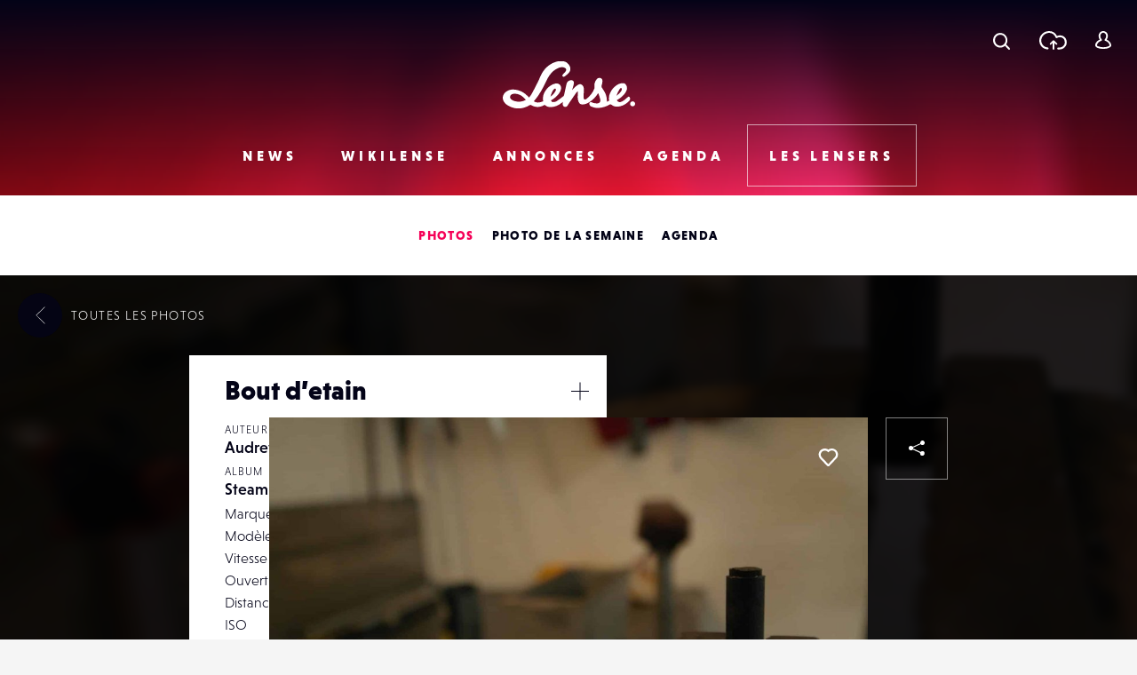

--- FILE ---
content_type: text/html; charset=UTF-8
request_url: https://www.lense.fr/wp-admin/admin-ajax.php
body_size: -57
content:
{"post_id":244287,"counted":false,"storage":[],"type":"post"}

--- FILE ---
content_type: text/html; charset=utf-8
request_url: https://www.google.com/recaptcha/api2/anchor?ar=1&k=6LehnQsUAAAAABNYyfLzUnaZTlkVTuZKBmGM04B1&co=aHR0cHM6Ly93d3cubGVuc2UuZnI6NDQz&hl=en&type=image&v=PoyoqOPhxBO7pBk68S4YbpHZ&theme=light&size=normal&anchor-ms=20000&execute-ms=30000&cb=w8esplesu3ze
body_size: 49509
content:
<!DOCTYPE HTML><html dir="ltr" lang="en"><head><meta http-equiv="Content-Type" content="text/html; charset=UTF-8">
<meta http-equiv="X-UA-Compatible" content="IE=edge">
<title>reCAPTCHA</title>
<style type="text/css">
/* cyrillic-ext */
@font-face {
  font-family: 'Roboto';
  font-style: normal;
  font-weight: 400;
  font-stretch: 100%;
  src: url(//fonts.gstatic.com/s/roboto/v48/KFO7CnqEu92Fr1ME7kSn66aGLdTylUAMa3GUBHMdazTgWw.woff2) format('woff2');
  unicode-range: U+0460-052F, U+1C80-1C8A, U+20B4, U+2DE0-2DFF, U+A640-A69F, U+FE2E-FE2F;
}
/* cyrillic */
@font-face {
  font-family: 'Roboto';
  font-style: normal;
  font-weight: 400;
  font-stretch: 100%;
  src: url(//fonts.gstatic.com/s/roboto/v48/KFO7CnqEu92Fr1ME7kSn66aGLdTylUAMa3iUBHMdazTgWw.woff2) format('woff2');
  unicode-range: U+0301, U+0400-045F, U+0490-0491, U+04B0-04B1, U+2116;
}
/* greek-ext */
@font-face {
  font-family: 'Roboto';
  font-style: normal;
  font-weight: 400;
  font-stretch: 100%;
  src: url(//fonts.gstatic.com/s/roboto/v48/KFO7CnqEu92Fr1ME7kSn66aGLdTylUAMa3CUBHMdazTgWw.woff2) format('woff2');
  unicode-range: U+1F00-1FFF;
}
/* greek */
@font-face {
  font-family: 'Roboto';
  font-style: normal;
  font-weight: 400;
  font-stretch: 100%;
  src: url(//fonts.gstatic.com/s/roboto/v48/KFO7CnqEu92Fr1ME7kSn66aGLdTylUAMa3-UBHMdazTgWw.woff2) format('woff2');
  unicode-range: U+0370-0377, U+037A-037F, U+0384-038A, U+038C, U+038E-03A1, U+03A3-03FF;
}
/* math */
@font-face {
  font-family: 'Roboto';
  font-style: normal;
  font-weight: 400;
  font-stretch: 100%;
  src: url(//fonts.gstatic.com/s/roboto/v48/KFO7CnqEu92Fr1ME7kSn66aGLdTylUAMawCUBHMdazTgWw.woff2) format('woff2');
  unicode-range: U+0302-0303, U+0305, U+0307-0308, U+0310, U+0312, U+0315, U+031A, U+0326-0327, U+032C, U+032F-0330, U+0332-0333, U+0338, U+033A, U+0346, U+034D, U+0391-03A1, U+03A3-03A9, U+03B1-03C9, U+03D1, U+03D5-03D6, U+03F0-03F1, U+03F4-03F5, U+2016-2017, U+2034-2038, U+203C, U+2040, U+2043, U+2047, U+2050, U+2057, U+205F, U+2070-2071, U+2074-208E, U+2090-209C, U+20D0-20DC, U+20E1, U+20E5-20EF, U+2100-2112, U+2114-2115, U+2117-2121, U+2123-214F, U+2190, U+2192, U+2194-21AE, U+21B0-21E5, U+21F1-21F2, U+21F4-2211, U+2213-2214, U+2216-22FF, U+2308-230B, U+2310, U+2319, U+231C-2321, U+2336-237A, U+237C, U+2395, U+239B-23B7, U+23D0, U+23DC-23E1, U+2474-2475, U+25AF, U+25B3, U+25B7, U+25BD, U+25C1, U+25CA, U+25CC, U+25FB, U+266D-266F, U+27C0-27FF, U+2900-2AFF, U+2B0E-2B11, U+2B30-2B4C, U+2BFE, U+3030, U+FF5B, U+FF5D, U+1D400-1D7FF, U+1EE00-1EEFF;
}
/* symbols */
@font-face {
  font-family: 'Roboto';
  font-style: normal;
  font-weight: 400;
  font-stretch: 100%;
  src: url(//fonts.gstatic.com/s/roboto/v48/KFO7CnqEu92Fr1ME7kSn66aGLdTylUAMaxKUBHMdazTgWw.woff2) format('woff2');
  unicode-range: U+0001-000C, U+000E-001F, U+007F-009F, U+20DD-20E0, U+20E2-20E4, U+2150-218F, U+2190, U+2192, U+2194-2199, U+21AF, U+21E6-21F0, U+21F3, U+2218-2219, U+2299, U+22C4-22C6, U+2300-243F, U+2440-244A, U+2460-24FF, U+25A0-27BF, U+2800-28FF, U+2921-2922, U+2981, U+29BF, U+29EB, U+2B00-2BFF, U+4DC0-4DFF, U+FFF9-FFFB, U+10140-1018E, U+10190-1019C, U+101A0, U+101D0-101FD, U+102E0-102FB, U+10E60-10E7E, U+1D2C0-1D2D3, U+1D2E0-1D37F, U+1F000-1F0FF, U+1F100-1F1AD, U+1F1E6-1F1FF, U+1F30D-1F30F, U+1F315, U+1F31C, U+1F31E, U+1F320-1F32C, U+1F336, U+1F378, U+1F37D, U+1F382, U+1F393-1F39F, U+1F3A7-1F3A8, U+1F3AC-1F3AF, U+1F3C2, U+1F3C4-1F3C6, U+1F3CA-1F3CE, U+1F3D4-1F3E0, U+1F3ED, U+1F3F1-1F3F3, U+1F3F5-1F3F7, U+1F408, U+1F415, U+1F41F, U+1F426, U+1F43F, U+1F441-1F442, U+1F444, U+1F446-1F449, U+1F44C-1F44E, U+1F453, U+1F46A, U+1F47D, U+1F4A3, U+1F4B0, U+1F4B3, U+1F4B9, U+1F4BB, U+1F4BF, U+1F4C8-1F4CB, U+1F4D6, U+1F4DA, U+1F4DF, U+1F4E3-1F4E6, U+1F4EA-1F4ED, U+1F4F7, U+1F4F9-1F4FB, U+1F4FD-1F4FE, U+1F503, U+1F507-1F50B, U+1F50D, U+1F512-1F513, U+1F53E-1F54A, U+1F54F-1F5FA, U+1F610, U+1F650-1F67F, U+1F687, U+1F68D, U+1F691, U+1F694, U+1F698, U+1F6AD, U+1F6B2, U+1F6B9-1F6BA, U+1F6BC, U+1F6C6-1F6CF, U+1F6D3-1F6D7, U+1F6E0-1F6EA, U+1F6F0-1F6F3, U+1F6F7-1F6FC, U+1F700-1F7FF, U+1F800-1F80B, U+1F810-1F847, U+1F850-1F859, U+1F860-1F887, U+1F890-1F8AD, U+1F8B0-1F8BB, U+1F8C0-1F8C1, U+1F900-1F90B, U+1F93B, U+1F946, U+1F984, U+1F996, U+1F9E9, U+1FA00-1FA6F, U+1FA70-1FA7C, U+1FA80-1FA89, U+1FA8F-1FAC6, U+1FACE-1FADC, U+1FADF-1FAE9, U+1FAF0-1FAF8, U+1FB00-1FBFF;
}
/* vietnamese */
@font-face {
  font-family: 'Roboto';
  font-style: normal;
  font-weight: 400;
  font-stretch: 100%;
  src: url(//fonts.gstatic.com/s/roboto/v48/KFO7CnqEu92Fr1ME7kSn66aGLdTylUAMa3OUBHMdazTgWw.woff2) format('woff2');
  unicode-range: U+0102-0103, U+0110-0111, U+0128-0129, U+0168-0169, U+01A0-01A1, U+01AF-01B0, U+0300-0301, U+0303-0304, U+0308-0309, U+0323, U+0329, U+1EA0-1EF9, U+20AB;
}
/* latin-ext */
@font-face {
  font-family: 'Roboto';
  font-style: normal;
  font-weight: 400;
  font-stretch: 100%;
  src: url(//fonts.gstatic.com/s/roboto/v48/KFO7CnqEu92Fr1ME7kSn66aGLdTylUAMa3KUBHMdazTgWw.woff2) format('woff2');
  unicode-range: U+0100-02BA, U+02BD-02C5, U+02C7-02CC, U+02CE-02D7, U+02DD-02FF, U+0304, U+0308, U+0329, U+1D00-1DBF, U+1E00-1E9F, U+1EF2-1EFF, U+2020, U+20A0-20AB, U+20AD-20C0, U+2113, U+2C60-2C7F, U+A720-A7FF;
}
/* latin */
@font-face {
  font-family: 'Roboto';
  font-style: normal;
  font-weight: 400;
  font-stretch: 100%;
  src: url(//fonts.gstatic.com/s/roboto/v48/KFO7CnqEu92Fr1ME7kSn66aGLdTylUAMa3yUBHMdazQ.woff2) format('woff2');
  unicode-range: U+0000-00FF, U+0131, U+0152-0153, U+02BB-02BC, U+02C6, U+02DA, U+02DC, U+0304, U+0308, U+0329, U+2000-206F, U+20AC, U+2122, U+2191, U+2193, U+2212, U+2215, U+FEFF, U+FFFD;
}
/* cyrillic-ext */
@font-face {
  font-family: 'Roboto';
  font-style: normal;
  font-weight: 500;
  font-stretch: 100%;
  src: url(//fonts.gstatic.com/s/roboto/v48/KFO7CnqEu92Fr1ME7kSn66aGLdTylUAMa3GUBHMdazTgWw.woff2) format('woff2');
  unicode-range: U+0460-052F, U+1C80-1C8A, U+20B4, U+2DE0-2DFF, U+A640-A69F, U+FE2E-FE2F;
}
/* cyrillic */
@font-face {
  font-family: 'Roboto';
  font-style: normal;
  font-weight: 500;
  font-stretch: 100%;
  src: url(//fonts.gstatic.com/s/roboto/v48/KFO7CnqEu92Fr1ME7kSn66aGLdTylUAMa3iUBHMdazTgWw.woff2) format('woff2');
  unicode-range: U+0301, U+0400-045F, U+0490-0491, U+04B0-04B1, U+2116;
}
/* greek-ext */
@font-face {
  font-family: 'Roboto';
  font-style: normal;
  font-weight: 500;
  font-stretch: 100%;
  src: url(//fonts.gstatic.com/s/roboto/v48/KFO7CnqEu92Fr1ME7kSn66aGLdTylUAMa3CUBHMdazTgWw.woff2) format('woff2');
  unicode-range: U+1F00-1FFF;
}
/* greek */
@font-face {
  font-family: 'Roboto';
  font-style: normal;
  font-weight: 500;
  font-stretch: 100%;
  src: url(//fonts.gstatic.com/s/roboto/v48/KFO7CnqEu92Fr1ME7kSn66aGLdTylUAMa3-UBHMdazTgWw.woff2) format('woff2');
  unicode-range: U+0370-0377, U+037A-037F, U+0384-038A, U+038C, U+038E-03A1, U+03A3-03FF;
}
/* math */
@font-face {
  font-family: 'Roboto';
  font-style: normal;
  font-weight: 500;
  font-stretch: 100%;
  src: url(//fonts.gstatic.com/s/roboto/v48/KFO7CnqEu92Fr1ME7kSn66aGLdTylUAMawCUBHMdazTgWw.woff2) format('woff2');
  unicode-range: U+0302-0303, U+0305, U+0307-0308, U+0310, U+0312, U+0315, U+031A, U+0326-0327, U+032C, U+032F-0330, U+0332-0333, U+0338, U+033A, U+0346, U+034D, U+0391-03A1, U+03A3-03A9, U+03B1-03C9, U+03D1, U+03D5-03D6, U+03F0-03F1, U+03F4-03F5, U+2016-2017, U+2034-2038, U+203C, U+2040, U+2043, U+2047, U+2050, U+2057, U+205F, U+2070-2071, U+2074-208E, U+2090-209C, U+20D0-20DC, U+20E1, U+20E5-20EF, U+2100-2112, U+2114-2115, U+2117-2121, U+2123-214F, U+2190, U+2192, U+2194-21AE, U+21B0-21E5, U+21F1-21F2, U+21F4-2211, U+2213-2214, U+2216-22FF, U+2308-230B, U+2310, U+2319, U+231C-2321, U+2336-237A, U+237C, U+2395, U+239B-23B7, U+23D0, U+23DC-23E1, U+2474-2475, U+25AF, U+25B3, U+25B7, U+25BD, U+25C1, U+25CA, U+25CC, U+25FB, U+266D-266F, U+27C0-27FF, U+2900-2AFF, U+2B0E-2B11, U+2B30-2B4C, U+2BFE, U+3030, U+FF5B, U+FF5D, U+1D400-1D7FF, U+1EE00-1EEFF;
}
/* symbols */
@font-face {
  font-family: 'Roboto';
  font-style: normal;
  font-weight: 500;
  font-stretch: 100%;
  src: url(//fonts.gstatic.com/s/roboto/v48/KFO7CnqEu92Fr1ME7kSn66aGLdTylUAMaxKUBHMdazTgWw.woff2) format('woff2');
  unicode-range: U+0001-000C, U+000E-001F, U+007F-009F, U+20DD-20E0, U+20E2-20E4, U+2150-218F, U+2190, U+2192, U+2194-2199, U+21AF, U+21E6-21F0, U+21F3, U+2218-2219, U+2299, U+22C4-22C6, U+2300-243F, U+2440-244A, U+2460-24FF, U+25A0-27BF, U+2800-28FF, U+2921-2922, U+2981, U+29BF, U+29EB, U+2B00-2BFF, U+4DC0-4DFF, U+FFF9-FFFB, U+10140-1018E, U+10190-1019C, U+101A0, U+101D0-101FD, U+102E0-102FB, U+10E60-10E7E, U+1D2C0-1D2D3, U+1D2E0-1D37F, U+1F000-1F0FF, U+1F100-1F1AD, U+1F1E6-1F1FF, U+1F30D-1F30F, U+1F315, U+1F31C, U+1F31E, U+1F320-1F32C, U+1F336, U+1F378, U+1F37D, U+1F382, U+1F393-1F39F, U+1F3A7-1F3A8, U+1F3AC-1F3AF, U+1F3C2, U+1F3C4-1F3C6, U+1F3CA-1F3CE, U+1F3D4-1F3E0, U+1F3ED, U+1F3F1-1F3F3, U+1F3F5-1F3F7, U+1F408, U+1F415, U+1F41F, U+1F426, U+1F43F, U+1F441-1F442, U+1F444, U+1F446-1F449, U+1F44C-1F44E, U+1F453, U+1F46A, U+1F47D, U+1F4A3, U+1F4B0, U+1F4B3, U+1F4B9, U+1F4BB, U+1F4BF, U+1F4C8-1F4CB, U+1F4D6, U+1F4DA, U+1F4DF, U+1F4E3-1F4E6, U+1F4EA-1F4ED, U+1F4F7, U+1F4F9-1F4FB, U+1F4FD-1F4FE, U+1F503, U+1F507-1F50B, U+1F50D, U+1F512-1F513, U+1F53E-1F54A, U+1F54F-1F5FA, U+1F610, U+1F650-1F67F, U+1F687, U+1F68D, U+1F691, U+1F694, U+1F698, U+1F6AD, U+1F6B2, U+1F6B9-1F6BA, U+1F6BC, U+1F6C6-1F6CF, U+1F6D3-1F6D7, U+1F6E0-1F6EA, U+1F6F0-1F6F3, U+1F6F7-1F6FC, U+1F700-1F7FF, U+1F800-1F80B, U+1F810-1F847, U+1F850-1F859, U+1F860-1F887, U+1F890-1F8AD, U+1F8B0-1F8BB, U+1F8C0-1F8C1, U+1F900-1F90B, U+1F93B, U+1F946, U+1F984, U+1F996, U+1F9E9, U+1FA00-1FA6F, U+1FA70-1FA7C, U+1FA80-1FA89, U+1FA8F-1FAC6, U+1FACE-1FADC, U+1FADF-1FAE9, U+1FAF0-1FAF8, U+1FB00-1FBFF;
}
/* vietnamese */
@font-face {
  font-family: 'Roboto';
  font-style: normal;
  font-weight: 500;
  font-stretch: 100%;
  src: url(//fonts.gstatic.com/s/roboto/v48/KFO7CnqEu92Fr1ME7kSn66aGLdTylUAMa3OUBHMdazTgWw.woff2) format('woff2');
  unicode-range: U+0102-0103, U+0110-0111, U+0128-0129, U+0168-0169, U+01A0-01A1, U+01AF-01B0, U+0300-0301, U+0303-0304, U+0308-0309, U+0323, U+0329, U+1EA0-1EF9, U+20AB;
}
/* latin-ext */
@font-face {
  font-family: 'Roboto';
  font-style: normal;
  font-weight: 500;
  font-stretch: 100%;
  src: url(//fonts.gstatic.com/s/roboto/v48/KFO7CnqEu92Fr1ME7kSn66aGLdTylUAMa3KUBHMdazTgWw.woff2) format('woff2');
  unicode-range: U+0100-02BA, U+02BD-02C5, U+02C7-02CC, U+02CE-02D7, U+02DD-02FF, U+0304, U+0308, U+0329, U+1D00-1DBF, U+1E00-1E9F, U+1EF2-1EFF, U+2020, U+20A0-20AB, U+20AD-20C0, U+2113, U+2C60-2C7F, U+A720-A7FF;
}
/* latin */
@font-face {
  font-family: 'Roboto';
  font-style: normal;
  font-weight: 500;
  font-stretch: 100%;
  src: url(//fonts.gstatic.com/s/roboto/v48/KFO7CnqEu92Fr1ME7kSn66aGLdTylUAMa3yUBHMdazQ.woff2) format('woff2');
  unicode-range: U+0000-00FF, U+0131, U+0152-0153, U+02BB-02BC, U+02C6, U+02DA, U+02DC, U+0304, U+0308, U+0329, U+2000-206F, U+20AC, U+2122, U+2191, U+2193, U+2212, U+2215, U+FEFF, U+FFFD;
}
/* cyrillic-ext */
@font-face {
  font-family: 'Roboto';
  font-style: normal;
  font-weight: 900;
  font-stretch: 100%;
  src: url(//fonts.gstatic.com/s/roboto/v48/KFO7CnqEu92Fr1ME7kSn66aGLdTylUAMa3GUBHMdazTgWw.woff2) format('woff2');
  unicode-range: U+0460-052F, U+1C80-1C8A, U+20B4, U+2DE0-2DFF, U+A640-A69F, U+FE2E-FE2F;
}
/* cyrillic */
@font-face {
  font-family: 'Roboto';
  font-style: normal;
  font-weight: 900;
  font-stretch: 100%;
  src: url(//fonts.gstatic.com/s/roboto/v48/KFO7CnqEu92Fr1ME7kSn66aGLdTylUAMa3iUBHMdazTgWw.woff2) format('woff2');
  unicode-range: U+0301, U+0400-045F, U+0490-0491, U+04B0-04B1, U+2116;
}
/* greek-ext */
@font-face {
  font-family: 'Roboto';
  font-style: normal;
  font-weight: 900;
  font-stretch: 100%;
  src: url(//fonts.gstatic.com/s/roboto/v48/KFO7CnqEu92Fr1ME7kSn66aGLdTylUAMa3CUBHMdazTgWw.woff2) format('woff2');
  unicode-range: U+1F00-1FFF;
}
/* greek */
@font-face {
  font-family: 'Roboto';
  font-style: normal;
  font-weight: 900;
  font-stretch: 100%;
  src: url(//fonts.gstatic.com/s/roboto/v48/KFO7CnqEu92Fr1ME7kSn66aGLdTylUAMa3-UBHMdazTgWw.woff2) format('woff2');
  unicode-range: U+0370-0377, U+037A-037F, U+0384-038A, U+038C, U+038E-03A1, U+03A3-03FF;
}
/* math */
@font-face {
  font-family: 'Roboto';
  font-style: normal;
  font-weight: 900;
  font-stretch: 100%;
  src: url(//fonts.gstatic.com/s/roboto/v48/KFO7CnqEu92Fr1ME7kSn66aGLdTylUAMawCUBHMdazTgWw.woff2) format('woff2');
  unicode-range: U+0302-0303, U+0305, U+0307-0308, U+0310, U+0312, U+0315, U+031A, U+0326-0327, U+032C, U+032F-0330, U+0332-0333, U+0338, U+033A, U+0346, U+034D, U+0391-03A1, U+03A3-03A9, U+03B1-03C9, U+03D1, U+03D5-03D6, U+03F0-03F1, U+03F4-03F5, U+2016-2017, U+2034-2038, U+203C, U+2040, U+2043, U+2047, U+2050, U+2057, U+205F, U+2070-2071, U+2074-208E, U+2090-209C, U+20D0-20DC, U+20E1, U+20E5-20EF, U+2100-2112, U+2114-2115, U+2117-2121, U+2123-214F, U+2190, U+2192, U+2194-21AE, U+21B0-21E5, U+21F1-21F2, U+21F4-2211, U+2213-2214, U+2216-22FF, U+2308-230B, U+2310, U+2319, U+231C-2321, U+2336-237A, U+237C, U+2395, U+239B-23B7, U+23D0, U+23DC-23E1, U+2474-2475, U+25AF, U+25B3, U+25B7, U+25BD, U+25C1, U+25CA, U+25CC, U+25FB, U+266D-266F, U+27C0-27FF, U+2900-2AFF, U+2B0E-2B11, U+2B30-2B4C, U+2BFE, U+3030, U+FF5B, U+FF5D, U+1D400-1D7FF, U+1EE00-1EEFF;
}
/* symbols */
@font-face {
  font-family: 'Roboto';
  font-style: normal;
  font-weight: 900;
  font-stretch: 100%;
  src: url(//fonts.gstatic.com/s/roboto/v48/KFO7CnqEu92Fr1ME7kSn66aGLdTylUAMaxKUBHMdazTgWw.woff2) format('woff2');
  unicode-range: U+0001-000C, U+000E-001F, U+007F-009F, U+20DD-20E0, U+20E2-20E4, U+2150-218F, U+2190, U+2192, U+2194-2199, U+21AF, U+21E6-21F0, U+21F3, U+2218-2219, U+2299, U+22C4-22C6, U+2300-243F, U+2440-244A, U+2460-24FF, U+25A0-27BF, U+2800-28FF, U+2921-2922, U+2981, U+29BF, U+29EB, U+2B00-2BFF, U+4DC0-4DFF, U+FFF9-FFFB, U+10140-1018E, U+10190-1019C, U+101A0, U+101D0-101FD, U+102E0-102FB, U+10E60-10E7E, U+1D2C0-1D2D3, U+1D2E0-1D37F, U+1F000-1F0FF, U+1F100-1F1AD, U+1F1E6-1F1FF, U+1F30D-1F30F, U+1F315, U+1F31C, U+1F31E, U+1F320-1F32C, U+1F336, U+1F378, U+1F37D, U+1F382, U+1F393-1F39F, U+1F3A7-1F3A8, U+1F3AC-1F3AF, U+1F3C2, U+1F3C4-1F3C6, U+1F3CA-1F3CE, U+1F3D4-1F3E0, U+1F3ED, U+1F3F1-1F3F3, U+1F3F5-1F3F7, U+1F408, U+1F415, U+1F41F, U+1F426, U+1F43F, U+1F441-1F442, U+1F444, U+1F446-1F449, U+1F44C-1F44E, U+1F453, U+1F46A, U+1F47D, U+1F4A3, U+1F4B0, U+1F4B3, U+1F4B9, U+1F4BB, U+1F4BF, U+1F4C8-1F4CB, U+1F4D6, U+1F4DA, U+1F4DF, U+1F4E3-1F4E6, U+1F4EA-1F4ED, U+1F4F7, U+1F4F9-1F4FB, U+1F4FD-1F4FE, U+1F503, U+1F507-1F50B, U+1F50D, U+1F512-1F513, U+1F53E-1F54A, U+1F54F-1F5FA, U+1F610, U+1F650-1F67F, U+1F687, U+1F68D, U+1F691, U+1F694, U+1F698, U+1F6AD, U+1F6B2, U+1F6B9-1F6BA, U+1F6BC, U+1F6C6-1F6CF, U+1F6D3-1F6D7, U+1F6E0-1F6EA, U+1F6F0-1F6F3, U+1F6F7-1F6FC, U+1F700-1F7FF, U+1F800-1F80B, U+1F810-1F847, U+1F850-1F859, U+1F860-1F887, U+1F890-1F8AD, U+1F8B0-1F8BB, U+1F8C0-1F8C1, U+1F900-1F90B, U+1F93B, U+1F946, U+1F984, U+1F996, U+1F9E9, U+1FA00-1FA6F, U+1FA70-1FA7C, U+1FA80-1FA89, U+1FA8F-1FAC6, U+1FACE-1FADC, U+1FADF-1FAE9, U+1FAF0-1FAF8, U+1FB00-1FBFF;
}
/* vietnamese */
@font-face {
  font-family: 'Roboto';
  font-style: normal;
  font-weight: 900;
  font-stretch: 100%;
  src: url(//fonts.gstatic.com/s/roboto/v48/KFO7CnqEu92Fr1ME7kSn66aGLdTylUAMa3OUBHMdazTgWw.woff2) format('woff2');
  unicode-range: U+0102-0103, U+0110-0111, U+0128-0129, U+0168-0169, U+01A0-01A1, U+01AF-01B0, U+0300-0301, U+0303-0304, U+0308-0309, U+0323, U+0329, U+1EA0-1EF9, U+20AB;
}
/* latin-ext */
@font-face {
  font-family: 'Roboto';
  font-style: normal;
  font-weight: 900;
  font-stretch: 100%;
  src: url(//fonts.gstatic.com/s/roboto/v48/KFO7CnqEu92Fr1ME7kSn66aGLdTylUAMa3KUBHMdazTgWw.woff2) format('woff2');
  unicode-range: U+0100-02BA, U+02BD-02C5, U+02C7-02CC, U+02CE-02D7, U+02DD-02FF, U+0304, U+0308, U+0329, U+1D00-1DBF, U+1E00-1E9F, U+1EF2-1EFF, U+2020, U+20A0-20AB, U+20AD-20C0, U+2113, U+2C60-2C7F, U+A720-A7FF;
}
/* latin */
@font-face {
  font-family: 'Roboto';
  font-style: normal;
  font-weight: 900;
  font-stretch: 100%;
  src: url(//fonts.gstatic.com/s/roboto/v48/KFO7CnqEu92Fr1ME7kSn66aGLdTylUAMa3yUBHMdazQ.woff2) format('woff2');
  unicode-range: U+0000-00FF, U+0131, U+0152-0153, U+02BB-02BC, U+02C6, U+02DA, U+02DC, U+0304, U+0308, U+0329, U+2000-206F, U+20AC, U+2122, U+2191, U+2193, U+2212, U+2215, U+FEFF, U+FFFD;
}

</style>
<link rel="stylesheet" type="text/css" href="https://www.gstatic.com/recaptcha/releases/PoyoqOPhxBO7pBk68S4YbpHZ/styles__ltr.css">
<script nonce="fnwDjTiRYsw5jkO5ApuV-g" type="text/javascript">window['__recaptcha_api'] = 'https://www.google.com/recaptcha/api2/';</script>
<script type="text/javascript" src="https://www.gstatic.com/recaptcha/releases/PoyoqOPhxBO7pBk68S4YbpHZ/recaptcha__en.js" nonce="fnwDjTiRYsw5jkO5ApuV-g">
      
    </script></head>
<body><div id="rc-anchor-alert" class="rc-anchor-alert"></div>
<input type="hidden" id="recaptcha-token" value="[base64]">
<script type="text/javascript" nonce="fnwDjTiRYsw5jkO5ApuV-g">
      recaptcha.anchor.Main.init("[\x22ainput\x22,[\x22bgdata\x22,\x22\x22,\[base64]/[base64]/UltIKytdPWE6KGE8MjA0OD9SW0grK109YT4+NnwxOTI6KChhJjY0NTEyKT09NTUyOTYmJnErMTxoLmxlbmd0aCYmKGguY2hhckNvZGVBdChxKzEpJjY0NTEyKT09NTYzMjA/[base64]/MjU1OlI/[base64]/[base64]/[base64]/[base64]/[base64]/[base64]/[base64]/[base64]/[base64]/[base64]\x22,\[base64]\x22,\x22b04sasKhwqrDiXHDnzIxw4nCrW/Dg8OnTMKzwrN5worDp8KBwroqwp7CisKyw6tOw4hmwrbDvMOAw4/CozzDhxrCp8OSbTTCsMKTFMOgwpDCvEjDgcKMw7ZNf8KBw78JA8O/ZcK7woYZF8KQw6PDssOKRDjClGHDoVYUwrsQW2RwNRTDjFfCo8O4NiFRw4EYwqlrw7vDnsKAw4kKN8K8w6p5wrEzwqnCsSHDtW3CvMK+w7vDr1/CvcOuwo7CqyLCosOzR8K1Cx7ClQzCpUfDpMODEERLwrLDjcOqw6Z8bBNOwrzDj2fDkMKnUSTCtMOjw5TCpsKUwpXCqsK7wrswwp/CvEvCpTPCvVDDg8KgKBrDtsKzGsO+RMOEC1lPw5zCjU3DrQ0Rw4zCvcOSwoVfEcKiPyBAEsKsw5UXwrnChsOZOMKjYRpwwpvDq23DvX4oJAPDgsOYwp5qw7RMwr/CunfCqcOpacO2wr4oOsOTHMKkw5jDgXEzMMONU0zCmjXDtT8LeMOyw6bDuksyeMKlwrFQJsOXQgjCsMKjPMK3QMOuPzjCrsODL8O8FVgOeGTDucKCP8KWwq5dE2Zkw5sdVsKDw5vDtcOmDMKpwrZTT1HDskbCoW9NJsKBL8ONw4XDoQ/DtsKEL8OOGHfChsONGU0qZiDCihbClMOww6XDojjDh0xHw4JqcSMJElBVd8KrwqHDgwHCkjXDhMOIw7c4wr9hwo4OWsKPccOmw4FhHTEbSE7DtHcxfsOawrZ3wq/[base64]/CgMKwEBvCq3vDj8OBGEvCosKuajnCnsOyd2Ayw4/CuF/Dr8OOWMKiaw/CtMKqw4vDrsKVwrvDgEQVUVJCTcKkPElZwp9zYsOIwpdxN3hCw7/CuREFDSB5w77DusOvFsOfw6tWw5NJw6UhwrLDlnB5KQlVOjt5EHfCqcOcRTMCHHjDvGDDmhvDnsObHU1QNH8pe8KXwqTDuEZdBQ4sw4LCmcOwIsO5w50acsOrMlgNN2nCiMK+BBDCoSdpdcKMw6fCk8KLEMKeCcOxPx3DosOQwonDhDHDj3R9RMKBwp/DrcOfw5h9w5gOw6rCqlHDmApZGsOCworCg8KWIBknL8Kbw45owofDhX3CoMKhY2k3w4oXwp9aYcK4UQw2acOMQsOhw7fCsDVGwrV2wofDh0g3wowRw5PCpcK7W8KKw7fDtA9Jw4NwHSwOw7rDocKWw4/DrcODe1DDjjzCuMKpXSptH37Dj8KzDMO7aDl2JDQfP0bDksKDMkYJIXpQw77DowrDmsKnw6xGw4jDpk4QwqITwpQoQkbCscOXEsOCwpfCrsK0JsOLecOSHC18FydtJTNXwpbDp1HClnkGECPDkcKPGWXDl8KpbHPCvgQUacKNGD3DlMK/wpLDh3QnUcKsScOGwq8swo3Cj8OsbiUOw6bDoMOkwqt3ZSLCpcKYw6Z7w73CqMOvCMOlfx9QwoDClcOcw7VOwoDCr3DDnwo/[base64]/DisOOw5TDmih/wrnDlcKJXcObw73DnijClMOuwpvCrcKjw77DksOewrDDknrDksO1wrxtaCdXwqfCucOVw5/DhDEgNxHCk3peYcKVLcO4w7zCjsK0wot/wqJMEcO4byjCsg/DqUXDgcKjH8Oyw5lDCcOgXsOCwp3CssOCNsOTQ8K0w5zCo1srEsKcMBDCiFXCrFjDpX5xw6BSEwnDtMKowr3CvsKrZsOIW8K1d8KTPcOmGkkEw5FHaVwUwq/Co8OMNDTDrcK5V8OOwog3wrACWsOUwq/DocK5OsOCHxvDjcORKQpIbmvCnAsZwqgmw6TDmMKMO8KTNMK2wpJVwpkeBE99DwbDvcOAwoTDrMKmWG1FE8OwNScQw7R2NF1ENMOHasOIJiHCiDDCpj5OwovClFPDjTrCl2hew5dzRBcgI8KUfsKOGR93Lh1dNMOYwpjDvB3DtcOjw4/Dv3HCr8KZwrc8LWnCisKCJsKTY0B/w59UwpnCusKvwqrClMKcw5Z/cMO6w5FPecOCP3RYREXCgU7Cpz7DgsKuwqLChsKfwoHCpxBoCsOffyvDlMKuwpBXN0TDlnPDhXHDgMKEwobCu8O7w5hzFGLClgnCiWlLLMK9wo/DhiXCgmbCmV5HN8OGwo8GMggGFcK2wrEvw4rChcOmw6Bawp7DpjY+wo3CghzCkcK+wp5uT3nDshXCjnDClwTDhcOTwrppwpTCpVBYKsKVQwvDqhVbICjCmAXDgMOHw5bCk8O0wpjDjynCkHEDd8OewqDCscKyfMKQw7VEwpzDhcKwwo1vwrs/[base64]/B8O2QcOcdcKVw4YPH8Oaw5hCworDmxIcwqgIOMKewrEeHBdawoo7D3LDqEdYw5pdJ8ORw5LCjMK8G2d+wr9ZMxPChBXDl8Kow6EXwrp8w5nDp0bCsMO9wp/[base64]/fWbDiMOTw4jDjAjCsSTCpG3CjsOwFxNRFMKmFSErwrFJwrrCmcOOIMKTOMKHOztMworDunkUH8Kbw5nCusKhDsKLwpTDp8OnWm8uYsOHOsO+w63CulDDj8KLLGfCosOIFiHDoMKYFyhow4IYw7h/wrjDj07CrMO0woxvUsKQBMOxM8KQTMORE8OxTsKAIcK/woUewqA4wrtawqJWRMORWXrCscOYRCMhWQMSX8OGXcO0QsK2wpFWHWfClELDqQDDkcO7woZhf0vDosKtwrvCvMOKw4rCvcO4w5FEdMKRFTsRwrnCtcOuegrCskROasK0BHDDtsKIwpM/F8KkwpA5w7jDh8OrOQ4uw6DCncO7NGIVw6XDkiLDqE/DtcO6JMO3YHQ9w4XCuCbDhCTCtTROw6sOPsOEwrnChwl6wrU5wooDZ8KowqojQXnDuTPCicOlwpZQIsOKw49uw6tmw7hgw7ZRw6IPw4/CiMOJCH/Cl3JVw50awpzCsHPDvVEhw719woZZwqEtwpzDg38/TcKUSsO2w4XChcOaw7Nvwo3Cq8OswpHDkEgswqYCw4XDvjnCn3HDjATCu3/CksOPw4rDnsOMXSJEwr8GwrrDgk/CisKfwr7DjztVIl3Cv8OlRnIIB8KCawItwobDuh/CgsKmFVPCj8OfNsOLw7zCsMO6w6HDv8KVwpnCqGpuwosgeMKow6JfwpVDwp7CsCXCn8OebArCu8OWMVrCmcOWb1JkDMKSY8OpwpPDpsOFw7vDmWY8KEjDicKMwod+wpvDtG/ClcKSw5XDlcOdwq0Ww7jDgMKyZSnDlkJwAj/CoAZBw5p5EkrDpinChcKfaxjCpcOYw5cfBTwEJ8O8EsOKw4vCk8OVw7DCs2UzFUfDisOlDcK5wqRhRkfChcKGwpXDvQwyWA/[base64]/Djjhaw4fCg8O1wozCvGNiwq7CrWjCusKuLcK7wrrCpUECwr9GeWLCusKowosqwoJKSEZXw6jDtWVxwqF7wpPDmhkpOR5Gw5cAw5PCsiIQw7l7w4LDnHvDv8OWNMOmw6XDk8OSdsO2wr5Sc8OkwqwBwqwZw7jDiMOiH182wqvCuMOwwp4Iw6jCklbDlcOICX/DjidRw6HCgcK8w4Ifw7hMTMOCekl9FFBjH8KiC8KPwrlDVQbCt8OIJCvCvcOpw5bDmMK6w7MyXcKnM8O2OMOybWgXw5goIBjCosKLw54ew6cCJyQWwqTDkTjDq8Opw6Z8woJZTcOIE8KOwpgRw5QFwpHDvjTDv8KyHSNfwo/Dij3ChyjCpn3Dh3TDmgjCpMO/wolbbMOlf1VnCMKMWcKzJhRmeR3DiQnDuMOLw4nCsi4JwqE2Uk4Hw4kQwpNiwpzCh0TCvVNew6UsaEPCtsOGw4/[base64]/CgjwoAcKTIcKrwrbCtjjDnsOBw5rChcOPwrVVJDDCosKbPisVNMK5w7dXwqI3woLCuEpfw6QkwpbDvwUTSmMwJGfCpMOSbMKTQi41w4VpacOwwqgqeMKtwrgvw7HDvWIPQcKOSUFmP8ORTDDCi2nCqsOFQyTDsTcDwpx7VhA/w4fDiQ/CrXBpEFYjw4DDqjJ+wp9XwqNXwqtuD8KCw4PDlifDkMOcwofCssK1w7h3fcOfwrsRwqMewpkZIMKHHcOhw4rDpcKfw43DlmzCmMOywoDDucKQw6EBUEkswq3CjWjDp8KbYFh/[base64]/ConrClUvDnMKSw7/[base64]/[base64]/[base64]/CvijCocOFw5BceVJhwoDDncOTfcOWI8KnO8KywrU3I0ABYwtxTWLDlhPDmxHChcKtwr/CrlPDnsKLW8KtasKuPRBfw6kaHnVYwoYswpfDkMOgwpB7ElTDosOkwpTCsULDl8Ozw6BtfMOlwqNAW8OdagHCulZCw7YnE2HDoyHCl1rCo8OyKcOYUlvDisOawp/DmGVzw4DCr8O4wpnCncO3RcK2AllIHsKYw6Z7JTXCu13Con3DssOnEAM2wo94KzRPZsKNwobCnsOzYU7CviALYz0MHE3DhF4uGDjCsnTCrghfMlDCscO6wozDn8KCwr/CpW4Yw4bCicKxwrUePcO8fsK8w6oIwpdfw7XDpcKWwqAHPEMyZ8K4S2Q8wr9ywrpHXzx0SSHCsG/CtcK1w6FBMAtMwrnCusOuwpkYw5jCisKfwqggGsKVdD7DplcYCzLCm3bCo8ONw74twoIWejBNwrHDjQNlR39jTsO3wprDpx7DhsOvFsOhBkVDUyDDm2TCvsOEw63CtDzCisK0H8O0w7kxw4DDmcOWw6tYMMO3BMK9w4/CsjRJFhfDmwPCs3LDnMKxQMOaBxIKw5xaC1bCpsKhMMKBw6k0w7lWw7YYwrfDmsKJwpPDm14SNizCk8Ouw7bDsMO0wqXDpB5HwpFLwoLDqnjChMOUXsK+wofDmMKOdcOGaFQ2IsOcwpTDqC3DhsKdacKWwpNXwrMMwqTDiMK/w6PDglHCn8K8EsKYwq7DucKAQsK0w4oGw6gew4dWNsKHw51xwqoGRG7CgXjCp8OATcObw7TDhG7CmlUCTU3CvMK5w5zCuMKNw6/CocOLw5jDjj/ChhFjwqZlw6PDiMKZwqDDlcOawpDCiSfDssOtBEp7SRFHw47DnxnDl8KaXsOTKMODw57CvMOHF8KEw4fCv3DDpsO1d8OMEy/DpE8wwopywodZYsOvw6TCmx0iwodzRzdKwrnCh3fDs8K1csOjw4TDnT4rdg3DiT8PQmzDpllew4w4S8Ojw71uSsK8w4oXwpccS8K9J8KNw4bDusKTwrgmDFPDlH/Cu2V6W3Z/w64xwovCscK1w6MuTMOSwpfDrwXCnTHDoGPCscKPwotLw5DDjsOhbsOaacKNwoMIwqwnEDvDkcOiwpnCrsKxDELDhcKCwq3CrhVPw7Vfw5s7w4J3IW9Rw6PDr8KVUQpMw6p5VARWAsKdSMKpw7QmU3bCvsOSUCTCrTsFLsO/[base64]/[base64]/LsKWGjc/H8KLYcKpLhnDmUjDpgYVXsOdw6TDsMKVw4nClAfDtMKmw7XDtEnDqiBnw6J0w5kpw7w3w5XDp8O/wpXDjcKNw4p5WyIgMCPCt8OiwrUQS8KLSTskw7Qmw4rDt8KjwpIFw4ZpwrLCrsOdwobCj8O2wpQceVnDjHfDqz8mw75Yw7lqwpPCm18kwpBcbMO9ScKDwrvDrhILe8K/PsOxwp5iw699w4E6w43DjWYGwotPPilLM8OIPsOSwprDmkMRWMOZN2lVe1h4OSQRw4rCjMKKw7FXw4lLezIXZ8Ksw65pw6k/woPCoydGw7HCqmsqwqHCgGk4BRAUSyNxJhRnw7wvecK+QsKiUE/[base64]/CucK1CUPDusKvw4YzB8K5emNtwoBoAcO3VDQ7Vh0Jw4I6SxVvZ8OqT8OEZ8O/wo/DvcOUwqhcw41qUMOjw7Q5UVYRw4TDjSwDRsOxfk9Rwp7CpsKwwrlHw4nCgMKzdMOlw5vDvTTCp8ORMMORw5HDql7CqCHCn8KYwpZGwq7Ck3bChMOuU8OGME3DpsO+BcKRB8OuwoYOw54ow50JbmnCrVTDmQ3DkMOCUhxjIA/CjkcSwrM+TAzCj8K7QDJBFcKMw5Iww4bCqxHCq8KlwrR/woDDlsOjwpc/[base64]/Dug/CgWTCrDsxAsOwTsKSw5QiZUTCo8K1HMKIw4DCojMGwpLDqMOoQnZ8wrAJCsKNw5dJwo3Dn3/DiirDmXLCh1k3w6FxfBHCtWzDksKsw6ZKbW3DkMK+bRNYwpvDm8KEw7PDshFTQ8K9wqgVw5YTJcKMAMKPWsKRwrIpLMOmLsKHScO2wqLCscKITzs/[base64]/[base64]/wr5xwpPDhnHCgsKJeU9Qw5/DgMK7UcOxPMK9wq/Dt3XDqmUBDB/CusKtwp7CoMKjFHTCisK4wrfCjBlFHGHDrcOSG8KZfnLCvsOeX8OUOG/Cl8KeG8KKPFDDp8KEbMOWw7ICw6NBwqvCqcOrPMOkw5E5w6dKW2fCj8ObcsKowpXCssOawqNjw6jCj8O4WWEXwoLDtMOpwoBUw5zDh8Ktw4Avwp3Ctn7CokRtMipCw5sEwpfCtV/ChX7CvDhTT0ckP8OMNMODw7bCkSnDriXCuMOKR0UaWcKDcy8fw7RKBUxbw7Uwwo7Cv8OGwrbDmcO+Dhp2w4PDk8O0w61WVMKUAirDmcKnw5QywqAaZCjDt8ODJz96KibDtS7CuwMww5sowr0WJsOKwp1/ZMOpw7oOacOTw5EVOAsLNxFcwqnClBMhdHDCiCMRAcKTdhYsPBgOVDlAEsO5w7PCnMKCw5JSw7FeXcKla8OwwoQCwp3Dv8O0bQoIDnrDsMOrwph8U8Oxwo3Cm3B9w4zDlB/CqMKNVcKAw6Y0XVZxMHhwwrVSJynDtcKRD8OQWsK6dcK0w6vDjcOpTHZuSQTCrMOMEnfCmHXDki4fw7ReGsO9wqpAwoDCl1hqw5nDjcKdwrBEE8K/wqvCuF/Dk8KNw7h+BgktwpDCusOiwqHCmhkoS0UWLUvCg8OuwrbCgMOSwqtMwrgFwpnCh8KDw5kPaAXCkEDDo2J/SEjDncKIE8KSCWJtw7HDnGolSALClMKVwrM9Y8OYRQtHPWpSwpROwo7Cg8Oiw63DtwInw4nCrsOqw6bCuzMlZndbwpPDoW9AwqIpOsKVeMK1eDl2wqnDgMOhXDc8YiDCicO8XCjCksKUbD9KYhgKw7FJMkbDu8O2PMK/[base64]/DvsKUwoTCt8KCw7rDlMOOP8OoYsOFwoU9worCnsOGw5EWwrrDs8K/[base64]/[base64]/Dq8O2wroIW8OuYsOYwoAhw5TCuDtqfSR2OMOESmDDrsOodHlrw5DCksKJw5ZtJBvCjjjCqsOTH8OLZi/[base64]/wo1VwrXDikQxH8O/[base64]/DrMOlw6lIwqIBD3Egw4rDnX/DnsOUVGjDmcO9w4PCug7CkSPDqsOvBMKfZ8ObH8Oww6JDwoMJEmzCo8O1QMOeLxxsHMKKGMKBw4HCjsKww5YeeD/[base64]/BSl7OsKxwoMKKxvDgF/DpGXDucKjJCDCpcOQwqMNNDclOFbCogrCu8O/LgsUw65OK3TDuMKHw6lDwosMf8KFw507wpLCgMONw6kYL0BUfjjDocOwOD3CisKAw7XChcOdw7pFO8OwWSxZNDXCk8OJwqlfd2LCmMKQwq5eQDc5wpAsPhvDvwXCrllFw4/Dlm3CsMKUPcKaw50Tw40ncAUodQBCw7LDmzNMw5PCuB3CoXVlXhbCoMOtdWXCl8OpQ8KhwqcdwoXChkxtwocFw5RYw7HDtMKHdXzCj8Kqw7LDlDPDgcOUw5bDrsKWX8KBw7/DhzooacOBw5Z5HmEPworCmyTDgjMhJHDCkTHCnlBeFsOnIAU2wpM9wqhIwovCv0TCiUjCl8KYVVplQcOKcz3DhHILAnM+wprDqMO0Ci5YU8O3Z8KfwoE7w7DDiMOww4JgBioZEVxeFcOqV8OufsKaXELDinTDgC/CuUFqFTsQwrB6OGnDqlwKdMKLwqkDUMKHw6Jzwp9Ew7PCk8K/wrPDqzvCk3PCqjhXw6l1w7/DicOuw5LDuB8jwrnDrmDCmMKGwqodwrHCo2rCmwBQVUZbOBXCqcKzwrAXwonDmxbDlsOuwqs2w63DmsK5FcKYN8O5OSbCrSYhw6XCj8OWwpfDosKyAcKqFSlNw7R7X0HClMKxwpdtwp/DpE3DtjTCqsOpWsK+w4ZFw7Z+YGLCkEHDvSlBXzbCkkHCpcKaHQrDjQciw4/Ck8Oow4fCsXF7w451FmnCrxZcwpTDp8OLGMOqQRw9L2vCkQnClcOlwovDocOpwqvDusOxwpFQwrvCpMOiclojwrRhwrHCvW7DpsOyw5JaZMK2w60qJcKRw7xww4QJI0LCuMKSXcOiDMO2w6TDkMOqw6Qtd3cBw73Dq2JsZEHCr8ONExBpwpjDocK/wr8VU8OtH21bBcKDAMOkwqHCjcKwAsKSwoLDqcK3Z8KJPMOiHAxPw7BLbDAZWsO6EF9WTijCncKBw5Y2dHRVMcKDw7zCoRRcKjBgWsKRw4fCicK1wprCnsKfVcOlw6nDpcOIClrChMOnw6jCscOwwpF4UcOtwrbCo2XDhxPCgsOQw5bDv23DkV9vDBkiwrI/dMOMecKOw7lfwrszwpXDuMKHw6o1w4XCj0pew4UFYsKDITvDigF/w6AYwohzSQXDiAQ6w6o3S8OLw48lOMORwr0twq9SSsKgVHVKP8K0QsKFZUcyw41sZn/DrcOoBcKqw4XCgwPDp0PCqsOEw5TDjmFvasO+w4bCqsOJMMOVwq14w5/[base64]/CoEBVw5QHZCFwHsO1YUnDpAhSw79qw6FMeGlJw4vCnsKqZlN1wpRwwo9uw5XDlyrDo1PDrsK/eQTCulPCjMO7BMK5w4IRZcKoAxvDgsKdw5/DhxvCqnvDp2wTwqrCiE7Du8OIe8O3fzlgOnjCtMKQw7tDw7V+w7F1w5LDv8KLKMKjdsKMwo9XaUpwVsO8aVBywqojPBYbwqE5wo92DyVEBSJ/w6PDoTrDryvDosOnw61lwprCgDjDg8K+UCDDoFAOwoXCoCNuajLDnQd0w6fDoAFiwojCv8O6w7rDvA/CkQvChHwBSxo1w7LCkjgFwqXDgcOdwofDkH07wrtDNyfCg2xawqXCqsOfCB7CgcOmYQzCmwHCucO3w6XCjsK1wq3DpcOdRW/ChsKeESUzBcOEwqrDhhwvQ24+esKKAcKif3HCkifCjsOQYQHCkcKcNsOeVcKkwqFuKMOrYMOfNzd1RcK8w7MRE3fDvsOkX8O5FcOnVV/Dl8OJw5HDtcOfNCbCtS5PwpQQw67DncOaw5FQwrx6w4rCjMOvw6AOw6o6w6kGw63Cg8KlwrjDgxfDk8KnICbDpn/CvgHCuBTCkcOOM8OvHsOOw7nCgsKQeyXCpcOCw743SFvCksOfTsOXKcKZQ8OSah/[base64]/CkBl0UcOZw7bDg8K6woYdwqnDpU/DtsOFG8KmJHdrdG7CpcKxw6vDkcKsw5jCjjDDpTM2wq02BMKNwpLDhGnDtcKzTcOafSTDh8KBWWN/w6PDgsKnXBDCgisfw7DDoggOMyhBGENVwopIVwtsw7bCswtIVkPDj1vCjcO5w6BCw7fDisOORsOEwrMqwo/ClxNwwr3DiG/Chy9Ywpp/w5VsPMKVaMOOBsKKwrNCw7rCnnRCwq3DgRhFw4ETw7NMecOjw4YKY8OdDcOtw4JzJMK/[base64]/DhHsow7V0w67CtxHDscKZwqTCvMKLQGcaDMKiciIpw6rDm8OBZz8Hw4gZwpbCp8KiOF4XL8KVwpkJf8KpBgsXw5rDhcOlwpZCZcODWcOCw78nw7JeZsOWw5lsw5/CtsOiR2rDq8Knwpl9woZ/wpTCpsKUAnl9McOrGMKBFX3Dhi3Dt8K6w7cfwrF9w4HCsmwEM2zDsMKww7nDvsKYw47DshQMNhtdwpQJwrHCjUNMUHvDsETCoMOHw77CjGvCvcOzMnrCtMKBFRLDocOVw6IrXcO5w5LCskzDk8O/H8OKWMOtwpzDk2/CtcKNXMO9w5jDlU1zwpNXbsO8wq3Dm3wNwrcUwoPCoG7DgCwUw4DConTDsSJRCcKMAEjCl1R5IMK0C14QPcKqBcK2SQ/CsCXDiMOkRlp4w4FUwqQ5NMKHw7PCjMKhe3/Cg8KKwrVfw7p0w5ElawjChMORwpg1woHDtA3CoTXChsObHcO5EgFqRW9jw4TDjU8Uw5PCtsOXwp/DqRRYL0rCvMO8HcK1wrlDeXcGScOmAsOMH3luXG/DjsOEa18hwotGwrZ6AMKqw4nCsMOLSMOxw6IuU8OEwr7CgUPDrBxLOUlaB8Odw68Jw7JHYXU+w6LDoFfCvMOTAMOkUx/CvsK2wogAw6NVWsO1L1bDtQPDr8OZwocJGcKXWVEiw6fCgsOMw4drw7bDocKEbcONFUhJwrBtfFZ/w40uwrLCthvCiCvCjsKSwr/DusKjRyrDnsK+d3lsw4TCoDsQw6YHHR5Ew4jCg8KUw7bCjcOkXsKgwozDmsOKAcKhDsOmIcOCwpwaZ8OdLsKpL8O4MXHCk03DkmDCrsOrYCnChMKXJnTDscKiB8KuUsKUBcOywrHDjCrCu8OqwqI8KcKKKMO0GEI0WMOowoHCusKlw6I3wqHDrB/CtsO4ISXDscK3ZHtAwqbDgcKuwogxwrbCuWnCqMO+w6EXwpvClsKuE8Kaw4sjVloFF13DmcK2PcKuwq3CsDLDrcOWwrrDucKXwqfDhXo0JmPCoUzCmS41BBAbw7N3WMKAHERyw5zCujnDilfDgcKfP8KxwrAYecOewpHCnH3DpjQsw53Ci8KbUF0lwpPClEVAZcKAFW/[base64]/CjSLDr8O+wq7CuzxQwotpTsOvwpbDhMK1XcONw41zw4nCvV8yRz88BHoXAF/[base64]/DgREaeFV2wpJ7wol9YsKARmHDlTZaanPDtMK/wq5wfsKDNcKbwoIiE8Oyw5lQSGUNwrbDv8K6FmXDiMOowoPDiMKZQQtqwrVSVzMvCxvDhnJlHHkHwrfDkRlgU3x3FMKGwpnDvcOawqDDh1BVLgzCtsKCDMK4E8Oqw6/CghxPwqY6dEbCnXs/[base64]/w6dMw6fChiIHw5fDlwF/[base64]/wrbDv8KfBsKNw50LwobDg3DDr8OEZH1cC8KKwp8lV2AFw6ggCEwUGMOEX8Obw5DDk8O0VS8+PgQSJMKJw4hPwq5jLQjCkRYKwpnDt3ETw50Yw7HCnm8aYCXChcOew4MYLsO2wpvDik/[base64]/DrxjCjsKRwrHCmG/CqwjCn8K5XsOnbMO1wpx6wrxWTMKAwqJUXMKIwplxw4jDhT/DuDl1RTPDnw8xLsKAwrrDscODU0DCr1tfw4wzw48Hwp3CkhVWSFjDlcO2wqEIwpbDvsK2w7xBT1dhwpLCp8OIwpbDv8KDwqkfX8K6w6rDsMK1RsOGGcOZFzlQP8OYw6TClQQcwpXDlEUvw6MVw4nDixdVaMKhLsKIT8OVTsOQw54jK8OlHSPDn8KxMcKbw70fbU/[base64]/Ch8ORMsOewop7TsOFBcKaC8KHccKTHWfCvTtGXMKKSsKdeQgDwo3Dr8OHwqEMMsOqVU7DucOWw6DCq2E9bcO+wrFFwpc5w5rCrH9BG8K3wq8zM8OkwrZadWpkw4jDtsKCPsKUwovDosK6JsK/GhjDjsOXwpRRwpHDv8KkwqDDh8KKRMODFSQ+w4YMSsKAfMOOfgQIwp8CGivDjmcNHlQ8woTCq8K8wrl/wq/[base64]/[base64]/DtVxkw5tJwrvCisOhw5cBCcK9ccKIwrrDoMK0JcKKwqrChAbCsmXCuRfCvWJLwo5TJMKAw5dPb0t3wrDDhm48ACLDgnPCjsOVSR5sw5/[base64]/wqDDnBRqwqR2w5htwrDDrcOJWwpabCrDhcKbOwzCssKyw5LDhkE+w5nDmE/Ci8KKwpPCgWbCqzYuJ04owo7DsVLCpmdaasOTwoUUPD/DrA0ySMKOwpvDgUtkwrHCisOVbRnCtm3DtsKTXsOwb2XDusOsNQktGkQCdGN/[base64]/CusONwrvCu3LCjkIKRmNbJsK2dMOQwoPDiR5bZHnCvsOJOcOPeB02NQ4pwq/DjUsUMioHw4DCtMOzw5hbwqDDl1E2fi02w5vDqi0Jwp/DtsO4w5wcw7c1L2TCm8OLdcOUw5UPJ8Kqw6RnYTbCu8OyQ8O6A8OPIg3DmUfCkQXDs0vCt8K5IsKSCMOWKHXDoTjDuijDl8OYwonCgMK8w744ecK/w6sDHBDDqxPCvl/ClX7DhyAYUHPDosOiw4/Dj8KTwr7DnUVZTFTCoFdhTcKQwqfCrMKhwqDCgRrDnTgCVlYqLm9BfgrCnVfCn8KZw4HCgMKiDMOHwpTDoMOaf1DDikfDoUvDucOqCcOQwozCvsKcw63Dk8K/AiJowqRRw4bDjFdlwonClsOVw4hnwrt0wpnCuMKtfzjDl3jCpcOGwp0Gw4oPQcKjw4LCiEPDkcOpw77Dk8OYSQLDlcO6w7bDiTXCisK6VC7CrCAaw4HCjsOIwp4fMsOrw6rCq0Bpw7ddw5/CvMOAUsOoDRzCrMOoWVTDvWMVwqzCrTRKwrZOw6cwTXLDpkxWw5N+woIZwqhzwrRWwoxADWHCtl/CmsKHw6bCuMKyw58Zw6JgwqxowrLCp8OFU2kUwrYnwqxPwoDCtDTDjsOtUcKhJXDCp1JWLMKeemMHX8Kxw5vCpzfChAVRw75RwojCkMK2wrkUaMKhw59Mw7dQeBIpw7NJISFEw7bCuVLDkMOuT8KEOMOnGn0qTAB0wofCvcOswro9YMO0wrQ5w6AXw6fCgMOGFSt3cF/[base64]/f8KedG8OH8ObwprCiyrDrzZ/w5TCjnjCgMKfw7/DkzPCmMOlwoHDssKYR8OaCQLCuMOKC8KVPARHcClsVivCon0Hw5TClXPDhEvCosO2BMOtdBcgEzzCjMKuw4V+WD/ClMKnw7DDm8Kfw7h5OcK6wp1XEsKNOMOfCcOsw73CqMKSNXTDrWF4IgsBwol8NsOWfCUCN8OOwrjDkMOjwppYZcOLw5nDgXY/w4DDjsKmw4bDq8KZw61yw4rCl1HDqz7CusKUwo3Cm8OowpHDssOuwo3ClMKsRm4QQMKuw5hewrY/SHHCiiLCvMKZwo7CmMOHLcKUwobCgsOeHH0lUFMFU8KkRsO9w5nDhj3Ctx4DwqPCkMKXw4bCmCjDkHfDuzDCqlfCs2ANw54Gwq4Dw49jwp/Dlygxw49Rw5HCpcOcIsKOw48SccKtwrLDnmfCnkNiSFZVBMOFZFXCpsKmw5NgThbCh8OaD8OBOjVcwpReZ1dfODYZwoFXa2oTw7Uuw6VaYsOdw70tZMOMwr3CuA5wacOsw7/ChcKbaMK0PsOiLw3Dm8Kqw7c/w6ZawqN8WMO5w5F6w7nCpMKcDMKvIkrCp8KTwpnDhMKDdsO/LMOww6U/woUxXUAuwrHDi8OQwp7Cg2rDncOhw7tzw5jDsG/CmjVxJMOQwobDlTxXLmzChm80FsKuAMK3CcKDDF/[base64]/wr4iLFttdH/CjVrDsQHDgCHCl8K0LsO/wonCtybDpUlHw71oJsKoPQ/[base64]/DicK9TWDCrQ9QGQVoY8KjwofDicOrwprDii0ADcO4ImjCu0Qiwq5JwprCvMKRWwtTNsK7WsO2UTnDoyzCp8OUGHZUS0EzwqzDtn3DkTzChiDDvMOhGMKPC8KgwrbDvcOvQhtMw47CtMOdUwtUw4nDuMOzwr/[base64]/Csj0YNMK5w4LCscKkb8KZbQfCjjTDum/[base64]/DolvCiE4HwoLDrsO6w68Jw6vCgMKqAMKTw7VswpXCg8KAw7DDnsKYwoLDq1XCjHbChXdYLMOCAsODRzZQwo5awpVvwrzDocOyL0rDi30xOcKeHAvDqR8VCcOAwpvCosO9wpvCtMOzAF7DgcKRwpACw4PDnWLCtzo3wrfCjC0Xwo3CmsOBdMK7wo/ClcK6MjAwwr3CrWIaKMOzwr0PasOEw7YCdX1zAsOlA8KyVkTCpQZ7wqVnw4LDtcK1w7QHD8Ocw6TCjsOawp7DlXPDs3U3wonCmMK4wqvDgsOUZMKKwodhKGhON8O2w7vCv3ILIEvCv8OQZS5ewrXDrhFGwoJpYcKEG8ONTsONSTApPsOyw6jCpRIAw7wLFcKMwrIML0/CkMO6wrbCocOpScO+WX7DqTlzwo4aw41COAjDncOzAMOFw74NYcOoXlbCm8O4wrzCoFc9w65ZZcKXwpJpN8KqT0hIw6cOwrHCp8O1wrlqwq0ew4VcelnCsMK+wprCh8OTwqY9e8Orw6TDsC8Uwq/DgMO7w7LDsn08MMKhwrckHzkTK8Ofw5LDkcKTwqptRjNWw4Qaw5PCv1/CoB9yVcKyw6zDvyrDjMKTe8OaQcOvwqliwqF9AREPw5rCjF3CksOfPMO7wrt5w5F7B8OTwr9EwqbCiS1yCUUUSGYbwpB7YcOtw5Fzw7nCvcOvw7oJwofDoULCp8Odwp7DpWrDhhg7w54CF1bDi2lTw6/DiG3CjBrCt8ObwqDCusKcFcKDwrxgwrAJWkBfU3V+w69Gw47DsFzDgsOLw5HCvcK2woLDnsOGKXVASAwGKRtbIWzDssK3wqs3wpt9b8KxSsOYw7nCjsKjPcOTwrLDkkcwMcKbLTTCiwN/w7zDg1vDqG8IEcOGw7k1wqzCq1EyHSfDpMKQwpEVX8KUw5TDv8OjZsK7wpgOZUrDrgzDhUF0w6DCkAZTG8KnRVzDrywYw6N3KMOgYMOxLcOSXlgGwpgOwqFJwrAMw75jw5zDtSEndXgaPcK6w6k8N8O/wobDnsO+FsOew6PDon0ZOsOtc8KiaH/CjT99wotCw4TCmm9IayVowpHCokQow61uM8OAesO8XzZSATJ7w6fCoSFEw67CmUHDrjbDs8KCayrCsGt1QMO8w69qwo0nBMKmTG5dRsKodsK4wr8Mw6Q1M1dSW8OAwrjClcKwP8K/NBvCqsK8B8KwwrPDpsO/[base64]/Ci8OCwrcsK8ORw7x0wqnDpWLCu8O5w5vCkMKYw4ZTB8KRYsKJwo7DnArCgsKYwoMVHixTVmbCucO6TGptBMKZR0/Cu8OVwqfDqTcvw5PDpmLCsHXCojVzdMKQw7jCuFpdwqvCsz1JwqXCsn3CjcKZImQewoPCqcKXw7PCgFnCqMOCRsORfTMWGj5CbcOcwrzDpm93bz/DnMO9wrbDrMKIZcKmw6B8Qz3CqsOyby08wpjCr8O8w6NXw4cBw5nClsO/CmwgecOQO8Ouw57Cp8KTdcK0w5AGGcKIwoHDjAZbdcKrRcOCL8OcBMKYASvDh8OTSUdAEgIMwp9iGVt3e8KJwpZBXFVGwoUzw43CnS7DkBN+w5RsUTTCicK9w7ITT8Kvw4kKwqjDtwjCpi1/[base64]/wqbCusKKEMOCRMOTU8OlC8OoDcKDAMO0ci1Ae8O0IEFJJ0Qtwo17MsO9w7XChsO9w5jCsBDDhy7DksOVT8KKSWZpw40WCjxTAcKrwqA4FcOYworCuMOuFQQpZcKMw6rCn1x8w5jCrRvClXEswqhuSwcwwpPCqGBZWT/CuyJ2wrDCsgzCjSYVw5xlScOnw4PDgkLDlcKuw5dVwoHCpn4UwoVZXMKkXMKFWsOYBXvDpFh5N1JlPcKHCAkSw5fCr1vDhsKZwoTCqcK/dEQswpFow5xEZF4Uw7fDnBDCiMKqLnrCoC/Cq2vCicKHO3EfFDI/wrDCmcOpGsK2wpnCnMKoc8KyYcOiZQTCvcOrHUfChcOiECtJw7E0YC8GwrV0wqkIOMKswo4Yw5bDicONwox/TX3ClE0wMk7DugbDgcONw5XCgMO/CMOAwpzDk3p1woN1FMKKw7FKWUnDpcOAHMK3w6p8wpNBBlADH8OLw4vDrsOhcsOpHsO4wp/CrzwewrHCpcK+A8K0DzTCjm4qwpjDtsK6wqbDu8Kkw71+IsO1w5gHHMKgFBo6wo7DtQ0MaUUGEmPDhWzDmjZqchfCk8O/w54sXMOoPzhmwpJsesOlw7Jww6HCiAUgV8OPw4Z3A8Kzwog/ZVokw54uwrlHwpTDr8O/[base64]/[base64]/[base64]/[base64]/wpszw4TCtzU4wqUiwqDDhShQw4zDj8OowoJnHz3DqlwDw5DCkGXDnXTCvsO/[base64]/CnnfDr8K9Z8KtKMOGwqwAUMKXcQFKNQ8NCGzDrE7Dt8OzTMK7w6nDrMK9ChLDvcKmHiXDrsOMHS8/CcK9YMOnw73CoS3DgsKVw7zDhcOkw5HDgyVCJjUGwo4dVGzDjMK6w6YOw45gw7w8wqrDi8KLITwFw4pvw7DCp0zDgcOYFsOLLcOnwrzDq8KqdRoVwrcTYlomGcOYw5fChBjDt8KPwq4jZMKkBxs/w5nDu1/DohzCq2XCrcO8wploXsOjwqbCt8K2cMKCwqFlw5HCsmDDsMOldcKpw4ghwpVZdUwrwoXCr8O2VUtnwppVw5LCgVh8w6k4PCEyw5Qow7/[base64]/DrcOiwq/Dg0rDqkhUw5p8NMK9DsKkwrbCsk8BWsO0w6LCsCVKw73CusO1wp5Mw7bCi8ObJg3ClsOvGEd/w6/Dk8K3wok5woU/wo7DkQx9w57DmHtpwr/[base64]/G8KCNxHCtMKuwo/CtxfDncOMw4Biw6JuXcOHYMKTw4nCq8OtZB7Cm8KIw7XClsKIGD/[base64]\x22],null,[\x22conf\x22,null,\x226LehnQsUAAAAABNYyfLzUnaZTlkVTuZKBmGM04B1\x22,0,null,null,null,0,[21,125,63,73,95,87,41,43,42,83,102,105,109,121],[1017145,797],0,null,null,null,null,0,null,0,1,700,1,null,0,\[base64]/76lBhnEnQkZnOKMAhk\\u003d\x22,0,0,null,null,1,null,0,1,null,null,null,0],\x22https://www.lense.fr:443\x22,null,[1,1,1],null,null,null,0,3600,[\x22https://www.google.com/intl/en/policies/privacy/\x22,\x22https://www.google.com/intl/en/policies/terms/\x22],\x22+BwWtMJGiyW+5TGDBjdjHeT7SB4QGPAcDhRuCRirolM\\u003d\x22,0,0,null,1,1768672302660,0,0,[200,147],null,[152,210,227,151],\x22RC-J4evhdeao70Ecg\x22,null,null,null,null,null,\x220dAFcWeA5wgtCPDq_f3vreQqd_FXmW9ztkHntNVj0xrZUkpNX3ybsicvU9Oa9Ywy5gMohaT11iOQd8w0b90GMU0-iK0ob1K3CSow\x22,1768755102537]");
    </script></body></html>

--- FILE ---
content_type: application/javascript
request_url: https://www.lense.fr/wp-content/themes/lense/extra-framework/modules/extra.responsiveimages/js/extra.responsiveimages.js?ver=0.5.0
body_size: 1495
content:
///////////////////////////////////////
//
//
// EXTRA RESPONSIVE IMAGES
//
//
///////////////////////////////////////
$(document).ready(function ($) {
	var totalResponsivesImages = 0,
		currentResponsiveImagesLoaded = 0,
		$initialImages = $(document.body).find(".extra-responsive-image-wrapper").not('.extra-responsive-custom-loading');

	///////////////////////////////////////
	//
	//
	// INITIALIZATION
	//
	//
	///////////////////////////////////////
	function init($container) {
		var isLazy = $container.hasClass('.extra-responsive-image-lazy'),
			isCustom = $container.hasClass('.extra-responsive-image-custom-loading'),
			$placeholderImage = $container.find('.extra-responsive-image-placeholder'),
			$placeholderCanvas = $container.find('.extra-responsive-image-placeholder-canvas');

		// BLURRED CANVAS
		if ($placeholderImage.length > 0 && $placeholderCanvas.length > 0 && typeof stackBlurImage == 'function') {
			stackBlurImage($placeholderImage[0], $placeholderCanvas[0], 20);
		}

		// Lazy but not custom = follow scroll
		if (isLazy && !isCustom) {
			startFollowScroll(null, $container);
		}
		// Classic responsive image
		else if (!isLazy) {
			$window.on("extra:resize:responsive", function () {
				load($container);
			});
			load($container);
		}
	}

	///////////////////////////////////////
	//
	//
	// LOAD
	//
	//
	///////////////////////////////////////
	function load($imageWrapper) {

		var datas = $imageWrapper.find("noscript"),
			altTxt = datas.data("alt"),
			itemProp = datas.data("img-itemprop"),
			size = extra.getImageVersion();

		// If image is the same, return
		if ($imageWrapper.data("size") == size) {
			return;
		}

		// Keep track of the current size
		$imageWrapper.data("size", size);

		// Get new src
		var imgSrc = datas.data("src-" + size);

		// Do we have a src ?
		if (!imgSrc || imgSrc == '') {
			currentResponsiveImagesLoaded++;
			// totalResponsivesImages--;
			$imageWrapper.trigger('extra:responsiveImage:error', [currentResponsiveImagesLoaded, totalResponsivesImages]);
			checkCompleteState($imageWrapper);
			return;
		}

		// Create temporary image
		var imgElement = $("<img />");

		// EVENTS
		imgElement

		// ERROR
			.on("error", function () {
				currentResponsiveImagesLoaded++;
				$imageWrapper.trigger('extra:responsiveImage:load', [currentResponsiveImagesLoaded, totalResponsivesImages]);
				checkCompleteState($imageWrapper);
			})

			// LOAD
			.on("load", function () {
				// CORRECT IMAGE SIZE
				imgElement.attr({
					'width' : this.width,
					'height': this.height
				});
				if (itemProp) {
					imgElement.attr('itemprop', itemProp);
				}
				// APPEND
				if ($imageWrapper.hasClass('extra-responsive-image-background')) {
					$imageWrapper.css('background-image', "url('" + imgSrc + "')");
				}
				else if ($imageWrapper.hasClass('extra-responsive-image-svg')) {
					$imageWrapper.find('>svg').find('image').attr({
						'xlink:href': imgSrc
					});
				}
				else {
					$imageWrapper.append(imgElement);
					$imageWrapper.find('img').not(imgElement).remove();
				}

				setTimeout(function () {
					$imageWrapper.find('.extra-responsive-image-placeholder-canvas').remove();
				}, 500);

				currentResponsiveImagesLoaded++;
				// complete.extra.responsiveImage
				$imageWrapper.trigger('extra:responsiveImage:load', [currentResponsiveImagesLoaded, totalResponsivesImages]);
				checkCompleteState($imageWrapper);

				$imageWrapper.addClass("extra-responsive-image-loaded");

			}).attr({
			alt: altTxt,
			src: imgSrc
		});
	}

	///////////////////////////////////////
	//
	//
	// SCROLL EVENT
	//
	//
	///////////////////////////////////////
	function startFollowScroll(event, $container) {

		// Find the responsive image(s)
		var $image = $container.hasClass('extra-responsive-image-wrapper') ? $container : $container.find('.extra-responsive-image-wrapper');

		// Make sure we have an image
		if (!$image.length) {
			console.warn("Nothing to follow");
			return false;
		}

		// Add to fracs
		$container.fracs(function (fracs, previousFracs) {
			if (fracs.visible > 0) {
				$image.each(function () {
					load($(this));
				});
				$container.fracs('unbind');
			}
		});

		// Checks
		$container.fracs('check');
	}

	$window.on('extra:responsiveImage:startFollowScroll', startFollowScroll);

	///////////////////////////////////////
	//
	//
	// IS IT COMPLETE ?
	//
	//
	///////////////////////////////////////
	function checkCompleteState($imageWrapper) {
		if (currentResponsiveImagesLoaded === totalResponsivesImages) {
			$imageWrapper.trigger('extra:responsiveImage:complete', [currentResponsiveImagesLoaded, totalResponsivesImages]);
		}
	}

	///////////////////////////////////////
	//
	//
	// INIT LISTENER
	//
	//
	///////////////////////////////////////
	$window.on('extra:responsiveImage:init', function (event, $container) {

		// Make sure we have a container
		if (!$container || !$container.length) {
			console.warn("Nothing to init");
			return false;
		}

		$container.each(function () {
			var $elem = $(this),
				$images = $elem.hasClass('extra-responsive-image-wrapper') ? $elem : $elem.find('.extra-responsive-image-wrapper');

			if (!$images.length) {
				$elem.trigger("extra:responsiveImage:error");
				console.warn('No responsive images to process');
			}

			totalResponsivesImages += $images.length;

			$images.each(function (index, element) {
				var $image = $(element);
				$image.data("size", "");
				init($image);
			});
		});
	});

	///////////////////////////////////////
	//
	//
	// FIRST LAUNCH
	//
	//
	///////////////////////////////////////
	if ($initialImages.length) {
		totalResponsivesImages = $initialImages.length;
		$initialImages.each(function () {
			init($(this));
		});
	}
});